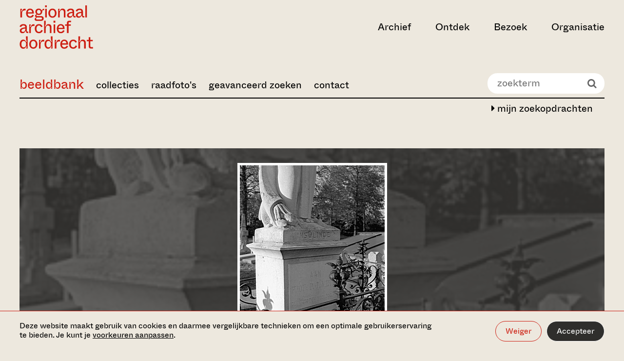

--- FILE ---
content_type: text/html;charset=UTF-8
request_url: https://beeldbank.regionaalarchiefdordrecht.nl/search/leafletmap/id/32978FB5FCF309E31E2A85FB024B8704
body_size: 1013
content:







	
	

	
		
	

	
		
		
	

	

	<!-- 'geolocate: Dubbeldamseweg Dordrecht' -->



<html>

<head>

	<base href="/" />

	<script src="//cdn.jsdelivr.net/bluebird/3.5.0/bluebird.min.js"></script>
	<script src="//cdnjs.cloudflare.com/ajax/libs/fetch/2.0.3/fetch.js"></script>

	

	<!-- leaflet.js -->
	<script src="_resources/leaflet/leaflet.js"></script>
	<link type="text/css" rel="stylesheet" media="screen" href="_resources/leaflet/leaflet.css"/>
	<!-- leaflet geosearch plugin -->
	<script src="_resources/leaflet/geosearch/bundle.min.js"></script>


	<style>
		#map_canvas {
			position:absolute; top:0; left:0; width:100%; height:100%;
		}
		#map_none {
			position:absolute; top:0; left:0; width:100%; height:100%;
			color: white;
			font-family: sans-serif;
			padding: 2em;
			box-sizing: border-box;
			text-align: left;
		}
	</style>

</head>

<body style="margin:0;padding:0;background:#999;">

	<div id="map_canvas"></div>
	<div id="map_none">
		Kaart niet gevonden aan de hand van beschikbare data
	</div>

	<script>

		"use strict";

		var provider = new window.GeoSearch.OpenStreetMapProvider();
		var promise = provider.search({ query: 'Dubbeldamseweg Dordrecht' });

		promise.then( function( result ) {

			console.log( "Fulfilled: " + result );
			if ( result[0] ) {
				document.getElementById("map_canvas").style.visibility="visible";
				drawMap( result[0] );
			}
			else {
				document.getElementById("map_none").style.visibility="visible";
			}

		}, function( error ) {

			console.log( "Rejected: " + error );
		});


		function drawMap( loc ) {

			var map = L.map( 'map_canvas' ).setView( [loc.y, loc.x], 16 );

			L.tileLayer( 'https://{s}.tile.openstreetmap.org/{z}/{x}/{y}.png', {
				attribution: '&copy; <a href="https://www.openstreetmap.org/copyright">OpenStreetMap</a> contributors'
			}).addTo( map );

			if ( true ) {
				L.marker( [loc.y, loc.x] ).addTo( map );
			}

		}

	</script>

</body>

</html>





--- FILE ---
content_type: image/svg+xml
request_url: https://www.regionaalarchiefdordrecht.nl/static/bundles/6574fb16563580eada3d.svg
body_size: 208
content:
<svg viewBox="0 0 78 143" fill="none" xmlns="http://www.w3.org/2000/svg" width="78px" height="143px">
  <title>Inktrap</title>
  <path d="M15.9 0c0 87.7 39.8 123.7 62.1 128.9V146H-3V0h18.9z" fill="#ede8de"/>
</svg>
